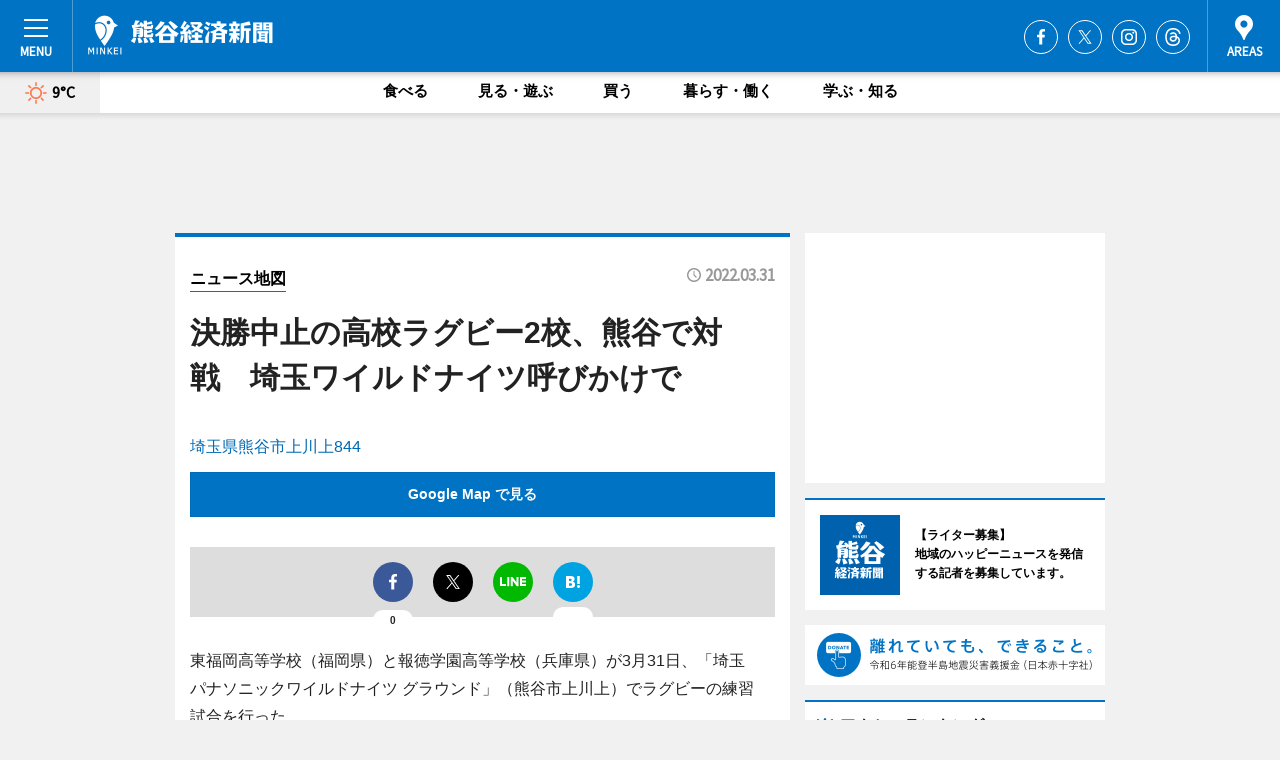

--- FILE ---
content_type: text/html; charset=utf-8
request_url: https://kumagaya.keizai.biz/mapnews/1046/
body_size: 72799
content:
<!DOCTYPE HTML>
<html>
<head>
<meta http-equiv="Content-Type" content="text/html; charset=utf-8">
<meta name="viewport" content="width=device-width,initial-scale=1,minimum-scale=1,maximum-scale=1,user-scalable=no">
<title>決勝中止の高校ラグビー2校、熊谷で対戦　埼玉ワイルドナイツ呼びかけで（ニュース地図） - 熊谷経済新聞</title>

<meta name="keywords" content="熊谷,経済,新聞,ニュース,カルチャー">
<meta name="description" content="熊谷経済新聞は、広域熊谷圏のビジネス＆カルチャーニュースをお届けするニュースサイトです。イベントや展覧会・ライブなどのカルチャー情報はもちろん、ニューオープンの店舗情報から地元企業やソーシャルビジネスの新しい取り組み、エリアの流行・トレンドまで、地元のまちを楽しむ「ハッピーニュース」をお届けしています。">
<meta property="fb:app_id" content="1897521187143121">
<meta property="fb:admins" content="100001334499453">
<meta property="og:site_name" content="熊谷経済新聞">
<meta property="og:locale" content="ja_JP">
<meta property="og:type" content="article">
<meta name="twitter:card" content="summary_large_image">
<meta name="twitter:site" content="@minkei">
<meta property="og:title" content="決勝中止の高校ラグビー2校、熊谷で対戦　埼玉ワイルドナイツ呼びかけで（ニュース地図）">
<meta name="twitter:title" content="決勝中止の高校ラグビー2校、熊谷で対戦　埼玉ワイルドナイツ呼びかけで（ニュース地図）">
<link rel="canonical" href="https://kumagaya.keizai.biz/mapnews/1046/">
<meta property="og:url" content="https://kumagaya.keizai.biz/mapnews/1046/">
<meta name="twitter:url" content="https://kumagaya.keizai.biz/mapnews/1046/">
<meta property="og:description" content="広域熊谷圏のビジネス＆カルチャーニュース">
<meta name="twitter:description" content="広域熊谷圏のビジネス＆カルチャーニュース">
<meta property="og:image" content="https://images.keizai.biz/kumagaya_keizai/headline/1648720853_photo.png">
<meta name="twitter:image" content="https://images.keizai.biz/kumagaya_keizai/headline/1648720853_photo.png">
<link href="https://images.keizai.biz/favicon.ico" rel="shortcut icon">
<link href="https://ex.keizai.biz/common.8.3.0/css.1.0.6/common.min.css?1769824927" rel="stylesheet" type="text/css">
<link href="https://ex.keizai.biz/common.8.3.0/css.1.0.6/single.min.css?1769824927" rel="stylesheet" type="text/css">
<link href="https://kumagaya.keizai.biz/css/style.css" rel="stylesheet" type="text/css">
<link href="https://ex.keizai.biz/common.8.3.0/css.1.0.6/all.min.css" rel="stylesheet" type="text/css">
<link href="https://fonts.googleapis.com/css?family=Source+Sans+Pro" rel="stylesheet">
<link href="https://cdn.jsdelivr.net/npm/yakuhanjp@3.0.0/dist/css/yakuhanjp.min.css" rel=”preload” as="stylesheet" type="text/css">
<link href="https://ex.keizai.biz/common.8.3.0/css.1.0.6/print.min.css" media="print" rel="stylesheet" type="text/css">
<script>
var microadCompass = microadCompass || {};
microadCompass.queue = microadCompass.queue || [];
</script>
<script charset="UTF-8" src="//j.microad.net/js/compass.js" onload="new microadCompass.AdInitializer().initialize();" async></script>
<script type="text/javascript">
var PWT={};
var pbjs = pbjs || {};
pbjs.que = pbjs.que || [];
var googletag = googletag || {};
googletag.cmd = googletag.cmd || [];
var gptRan = false;
PWT.jsLoaded = function(){
    if(!location.hostname.match(/proxypy.org|printwhatyoulike.com/)){
        loadGPT();
    }
};
var loadGPT = function(){
    if (!gptRan) {
        gptRan = true;
        var gads = document.createElement('script');
        var useSSL = 'https:' == document.location.protocol;
        gads.src = (useSSL ? 'https:' : 'http:') + '//securepubads.g.doubleclick.net/tag/js/gpt.js';
        gads.async = true;
        var node = document.getElementsByTagName('script')[0];
        node.parentNode.insertBefore(gads, node);
        var pbjsEl = document.createElement("script");
        pbjsEl.type = "text/javascript";
        pbjsEl.src = "https://anymind360.com/js/2131/ats.js";
        var pbjsTargetEl = document.getElementsByTagName("head")[0];
        pbjsTargetEl.insertBefore(pbjsEl, pbjsTargetEl.firstChild);
    }
};
setTimeout(loadGPT, 500);
</script>
<script type="text/javascript">
(function() {
var purl = window.location.href;
var url = '//ads.pubmatic.com/AdServer/js/pwt/157255/3019';
var profileVersionId = '';
if(purl.indexOf('pwtv=')>0){
    var regexp = /pwtv=(.*?)(&|$)/g;
    var matches = regexp.exec(purl);
    if(matches.length >= 2 && matches[1].length > 0){
    profileVersionId = '/'+matches[1];
    }
}
var wtads = document.createElement('script');
wtads.async = true;
wtads.type = 'text/javascript';
wtads.src = url+profileVersionId+'/pwt.js';
var node = document.getElementsByTagName('script')[0];
node.parentNode.insertBefore(wtads, node);
})();
</script>
<script>
window.gamProcessed = false;
window.gamFailSafeTimeout = 5e3;
window.reqGam = function () {
    if (!window.gamProcessed) {
        window.gamProcessed = true;
        googletag.cmd.push(function () {
            googletag.pubads().refresh();
        });
    }
};
setTimeout(function () {
    window.reqGam();
}, window.gamFailSafeTimeout);
var googletag = googletag || {};
googletag.cmd = googletag.cmd || [];
googletag.cmd.push(function(){
let issp = false;
let hbSlots = new Array();
let amznSlots = new Array();
const ua = window.navigator.userAgent.toLowerCase();
if (ua.indexOf('iphone') > 0 || ua.indexOf('ipod') > 0 || ua.indexOf('android') > 0 && ua.indexOf('mobile') > 0) {
    issp = true;
}
if (issp === true) {
    amznSlots.push(googletag.defineSlot('/159334285/sp_kumagaya_header_1st', [[320, 100], [320, 50]], 'div-gpt-ad-1576055139196-0').addService(googletag.pubads()));
    hbSlots.push(googletag.defineSlot('/159334285/sp_kumagaya_list_1st', [[336, 280], [300, 250], [320, 100], [320, 50], [200, 200], 'fluid'], 'div-gpt-ad-1580717788210-0').addService(googletag.pubads()));
    hbSlots.push(googletag.defineSlot('/159334285/sp_kumagaya_inarticle', ['fluid', [300, 250], [336, 280], [320, 180], [1, 1]], 'div-gpt-ad-1576055195029-0').addService(googletag.pubads()));
    hbSlots.push(googletag.defineSlot('/159334285/sp_kumagaya_footer_1st', ['fluid', [300, 250], [336, 280], [320, 100], [320, 50], [200, 200]], 'div-gpt-ad-1576055033248-0').addService(googletag.pubads()));
    hbSlots.push(googletag.defineSlot('/159334285/sp_kumagaya_footer_2nd', [[300, 250], 'fluid', [336, 280], [320, 180], [320, 100], [320, 50], [200, 200]], 'div-gpt-ad-1576037774006-0').addService(googletag.pubads()));
    hbSlots.push(googletag.defineSlot('/159334285/sp_kumagaya_footer_3rd', [[300, 250], [336, 280], [320, 100], [320, 50], [200, 200], 'fluid'], 'div-gpt-ad-1576055085577-0').addService(googletag.pubads()));
    hbSlots.push(googletag.defineSlot('/159334285/sp_kumagaya_overlay', [320, 50], 'div-gpt-ad-1584427815478-0').addService(googletag.pubads()));
    hbSlots.push(googletag.defineSlot('/159334285/sp_kumagaya_infeed_1st', ['fluid', [320, 100], [300, 100]], 'div-gpt-ad-1580370696425-0').addService(googletag.pubads()));
    hbSlots.push(googletag.defineSlot('/159334285/sp_kumagaya_infeed_2st', [[300, 100], 'fluid', [320, 100]], 'div-gpt-ad-1580370846543-0').addService(googletag.pubads()));
    hbSlots.push(googletag.defineSlot('/159334285/sp_kumagaya_infeed_3rd', [[300, 100], 'fluid', [320, 100]], 'div-gpt-ad-1580370937978-0').addService(googletag.pubads()));
} else {
    amznSlots.push(googletag.defineSlot('/159334285/pc_kumagaya_header_1st', [[728, 90], [750, 100], [970, 90]], 'div-gpt-ad-1576054393576-0').addService(googletag.pubads()));
    amznSlots.push(googletag.defineSlot('/159334285/pc_kumagaya_right_1st', ['fluid', [300, 250]], 'div-gpt-ad-1576054711791-0').addService(googletag.pubads()));
    hbSlots.push(googletag.defineSlot('/159334285/pc_kumagaya_right_2nd', ['fluid', [300, 250], [200, 200]], 'div-gpt-ad-1576054772252-0').addService(googletag.pubads()));
    hbSlots.push(googletag.defineSlot('/159334285/pc_kumagaya_inarticle', ['fluid', [300, 250], [336, 280]], 'div-gpt-ad-1576054895453-0').addService(googletag.pubads()));
    hbSlots.push(googletag.defineSlot('/159334285/pc_kumagaya_right_3rd', [[300, 250], 'fluid', [300, 600], [160, 600], [200, 200]], 'div-gpt-ad-1576054833870-0').addService(googletag.pubads()));
    amznSlots.push(googletag.defineSlot('/159334285/pc_kumagaya_left_1st', ['fluid', [300, 250]], 'div-gpt-ad-1576037145616-0'). addService(googletag.pubads()));
    hbSlots.push(googletag.defineSlot('/159334285/pc_kumagaya_infeed_1st', ['fluid'], 'div-gpt-ad-1580370696425-0').addService(googletag.pubads()));
    hbSlots.push(googletag.defineSlot('/159334285/pc_kumagaya_infeed_2st', ['fluid'], 'div-gpt-ad-1580370846543-0').addService(googletag.pubads()));
    hbSlots.push(googletag.defineSlot('/159334285/pc_kumagaya_infeed_3rd', ['fluid'], 'div-gpt-ad-1580370937978-0').addService(googletag.pubads()));
}

const interstitialSlot = googletag.defineOutOfPageSlot('/159334285/kumagaya_interstitial', googletag.enums.OutOfPageFormat.INTERSTITIAL);
if (interstitialSlot) amznSlots.push(interstitialSlot.addService(googletag.pubads()));
if (!googletag.pubads().isInitialLoadDisabled()) {
    googletag.pubads().disableInitialLoad();
}
googletag.pubads().enableSingleRequest();
googletag.pubads().collapseEmptyDivs();
googletag.enableServices();
googletag.pubads().refresh(amznSlots);
googletag.pubads().addEventListener('slotRequested', function(event) {
var elemId = event.slot.getSlotElementId();
for (var i = 0; i < hbSlots.length; i++) {
    if (hbSlots[i].getSlotElementId() == elemId) {
        window.gamProcessed = true;
    }
}
});
});
</script>
<script async src="//pagead2.googlesyndication.com/pagead/js/adsbygoogle.js"></script>
<script src="https://cdn.gmossp-sp.jp/ads/receiver.js"></script>
<script>(function(){/*

 Copyright The Closure Library Authors.
 SPDX-License-Identifier: Apache-2.0
*/
'use strict';var g=function(a){var b=0;return function(){return b<a.length?{done:!1,value:a[b++]}:{done:!0}}},l=this||self,m=/^[\w+/_-]+[=]{0,2}$/,p=null,q=function(){},r=function(a){var b=typeof a;if("object"==b)if(a){if(a instanceof Array)return"array";if(a instanceof Object)return b;var c=Object.prototype.toString.call(a);if("[object Window]"==c)return"object";if("[object Array]"==c||"number"==typeof a.length&&"undefined"!=typeof a.splice&&"undefined"!=typeof a.propertyIsEnumerable&&!a.propertyIsEnumerable("splice"))return"array";
if("[object Function]"==c||"undefined"!=typeof a.call&&"undefined"!=typeof a.propertyIsEnumerable&&!a.propertyIsEnumerable("call"))return"function"}else return"null";else if("function"==b&&"undefined"==typeof a.call)return"object";return b},u=function(a,b){function c(){}c.prototype=b.prototype;a.prototype=new c;a.prototype.constructor=a};var v=function(a,b){Object.defineProperty(l,a,{configurable:!1,get:function(){return b},set:q})};var y=function(a,b){this.b=a===w&&b||"";this.a=x},x={},w={};var aa=function(a,b){a.src=b instanceof y&&b.constructor===y&&b.a===x?b.b:"type_error:TrustedResourceUrl";if(null===p)b:{b=l.document;if((b=b.querySelector&&b.querySelector("script[nonce]"))&&(b=b.nonce||b.getAttribute("nonce"))&&m.test(b)){p=b;break b}p=""}b=p;b&&a.setAttribute("nonce",b)};var z=function(){return Math.floor(2147483648*Math.random()).toString(36)+Math.abs(Math.floor(2147483648*Math.random())^+new Date).toString(36)};var A=function(a,b){b=String(b);"application/xhtml+xml"===a.contentType&&(b=b.toLowerCase());return a.createElement(b)},B=function(a){this.a=a||l.document||document};B.prototype.appendChild=function(a,b){a.appendChild(b)};var C=function(a,b,c,d,e,f){try{var k=a.a,h=A(a.a,"SCRIPT");h.async=!0;aa(h,b);k.head.appendChild(h);h.addEventListener("load",function(){e();d&&k.head.removeChild(h)});h.addEventListener("error",function(){0<c?C(a,b,c-1,d,e,f):(d&&k.head.removeChild(h),f())})}catch(n){f()}};var ba=l.atob("aHR0cHM6Ly93d3cuZ3N0YXRpYy5jb20vaW1hZ2VzL2ljb25zL21hdGVyaWFsL3N5c3RlbS8xeC93YXJuaW5nX2FtYmVyXzI0ZHAucG5n"),ca=l.atob("WW91IGFyZSBzZWVpbmcgdGhpcyBtZXNzYWdlIGJlY2F1c2UgYWQgb3Igc2NyaXB0IGJsb2NraW5nIHNvZnR3YXJlIGlzIGludGVyZmVyaW5nIHdpdGggdGhpcyBwYWdlLg=="),da=l.atob("RGlzYWJsZSBhbnkgYWQgb3Igc2NyaXB0IGJsb2NraW5nIHNvZnR3YXJlLCB0aGVuIHJlbG9hZCB0aGlzIHBhZ2Uu"),ea=function(a,b,c){this.b=a;this.f=new B(this.b);this.a=null;this.c=[];this.g=!1;this.i=b;this.h=c},F=function(a){if(a.b.body&&!a.g){var b=
function(){D(a);l.setTimeout(function(){return E(a,3)},50)};C(a.f,a.i,2,!0,function(){l[a.h]||b()},b);a.g=!0}},D=function(a){for(var b=G(1,5),c=0;c<b;c++){var d=H(a);a.b.body.appendChild(d);a.c.push(d)}b=H(a);b.style.bottom="0";b.style.left="0";b.style.position="fixed";b.style.width=G(100,110).toString()+"%";b.style.zIndex=G(2147483544,2147483644).toString();b.style["background-color"]=I(249,259,242,252,219,229);b.style["box-shadow"]="0 0 12px #888";b.style.color=I(0,10,0,10,0,10);b.style.display=
"flex";b.style["justify-content"]="center";b.style["font-family"]="Roboto, Arial";c=H(a);c.style.width=G(80,85).toString()+"%";c.style.maxWidth=G(750,775).toString()+"px";c.style.margin="24px";c.style.display="flex";c.style["align-items"]="flex-start";c.style["justify-content"]="center";d=A(a.f.a,"IMG");d.className=z();d.src=ba;d.style.height="24px";d.style.width="24px";d.style["padding-right"]="16px";var e=H(a),f=H(a);f.style["font-weight"]="bold";f.textContent=ca;var k=H(a);k.textContent=da;J(a,
e,f);J(a,e,k);J(a,c,d);J(a,c,e);J(a,b,c);a.a=b;a.b.body.appendChild(a.a);b=G(1,5);for(c=0;c<b;c++)d=H(a),a.b.body.appendChild(d),a.c.push(d)},J=function(a,b,c){for(var d=G(1,5),e=0;e<d;e++){var f=H(a);b.appendChild(f)}b.appendChild(c);c=G(1,5);for(d=0;d<c;d++)e=H(a),b.appendChild(e)},G=function(a,b){return Math.floor(a+Math.random()*(b-a))},I=function(a,b,c,d,e,f){return"rgb("+G(Math.max(a,0),Math.min(b,255)).toString()+","+G(Math.max(c,0),Math.min(d,255)).toString()+","+G(Math.max(e,0),Math.min(f,
255)).toString()+")"},H=function(a){a=A(a.f.a,"DIV");a.className=z();return a},E=function(a,b){0>=b||null!=a.a&&0!=a.a.offsetHeight&&0!=a.a.offsetWidth||(fa(a),D(a),l.setTimeout(function(){return E(a,b-1)},50))},fa=function(a){var b=a.c;var c="undefined"!=typeof Symbol&&Symbol.iterator&&b[Symbol.iterator];b=c?c.call(b):{next:g(b)};for(c=b.next();!c.done;c=b.next())(c=c.value)&&c.parentNode&&c.parentNode.removeChild(c);a.c=[];(b=a.a)&&b.parentNode&&b.parentNode.removeChild(b);a.a=null};var ia=function(a,b,c,d,e){var f=ha(c),k=function(n){n.appendChild(f);l.setTimeout(function(){f?(0!==f.offsetHeight&&0!==f.offsetWidth?b():a(),f.parentNode&&f.parentNode.removeChild(f)):a()},d)},h=function(n){document.body?k(document.body):0<n?l.setTimeout(function(){h(n-1)},e):b()};h(3)},ha=function(a){var b=document.createElement("div");b.className=a;b.style.width="1px";b.style.height="1px";b.style.position="absolute";b.style.left="-10000px";b.style.top="-10000px";b.style.zIndex="-10000";return b};var K={},L=null;var M=function(){},N="function"==typeof Uint8Array,O=function(a,b){a.b=null;b||(b=[]);a.j=void 0;a.f=-1;a.a=b;a:{if(b=a.a.length){--b;var c=a.a[b];if(!(null===c||"object"!=typeof c||Array.isArray(c)||N&&c instanceof Uint8Array)){a.g=b-a.f;a.c=c;break a}}a.g=Number.MAX_VALUE}a.i={}},P=[],Q=function(a,b){if(b<a.g){b+=a.f;var c=a.a[b];return c===P?a.a[b]=[]:c}if(a.c)return c=a.c[b],c===P?a.c[b]=[]:c},R=function(a,b,c){a.b||(a.b={});if(!a.b[c]){var d=Q(a,c);d&&(a.b[c]=new b(d))}return a.b[c]};
M.prototype.h=N?function(){var a=Uint8Array.prototype.toJSON;Uint8Array.prototype.toJSON=function(){var b;void 0===b&&(b=0);if(!L){L={};for(var c="ABCDEFGHIJKLMNOPQRSTUVWXYZabcdefghijklmnopqrstuvwxyz0123456789".split(""),d=["+/=","+/","-_=","-_.","-_"],e=0;5>e;e++){var f=c.concat(d[e].split(""));K[e]=f;for(var k=0;k<f.length;k++){var h=f[k];void 0===L[h]&&(L[h]=k)}}}b=K[b];c=[];for(d=0;d<this.length;d+=3){var n=this[d],t=(e=d+1<this.length)?this[d+1]:0;h=(f=d+2<this.length)?this[d+2]:0;k=n>>2;n=(n&
3)<<4|t>>4;t=(t&15)<<2|h>>6;h&=63;f||(h=64,e||(t=64));c.push(b[k],b[n],b[t]||"",b[h]||"")}return c.join("")};try{return JSON.stringify(this.a&&this.a,S)}finally{Uint8Array.prototype.toJSON=a}}:function(){return JSON.stringify(this.a&&this.a,S)};var S=function(a,b){return"number"!==typeof b||!isNaN(b)&&Infinity!==b&&-Infinity!==b?b:String(b)};M.prototype.toString=function(){return this.a.toString()};var T=function(a){O(this,a)};u(T,M);var U=function(a){O(this,a)};u(U,M);var ja=function(a,b){this.c=new B(a);var c=R(b,T,5);c=new y(w,Q(c,4)||"");this.b=new ea(a,c,Q(b,4));this.a=b},ka=function(a,b,c,d){b=new T(b?JSON.parse(b):null);b=new y(w,Q(b,4)||"");C(a.c,b,3,!1,c,function(){ia(function(){F(a.b);d(!1)},function(){d(!0)},Q(a.a,2),Q(a.a,3),Q(a.a,1))})};var la=function(a,b){V(a,"internal_api_load_with_sb",function(c,d,e){ka(b,c,d,e)});V(a,"internal_api_sb",function(){F(b.b)})},V=function(a,b,c){a=l.btoa(a+b);v(a,c)},W=function(a,b,c){for(var d=[],e=2;e<arguments.length;++e)d[e-2]=arguments[e];e=l.btoa(a+b);e=l[e];if("function"==r(e))e.apply(null,d);else throw Error("API not exported.");};var X=function(a){O(this,a)};u(X,M);var Y=function(a){this.h=window;this.a=a;this.b=Q(this.a,1);this.f=R(this.a,T,2);this.g=R(this.a,U,3);this.c=!1};Y.prototype.start=function(){ma();var a=new ja(this.h.document,this.g);la(this.b,a);na(this)};
var ma=function(){var a=function(){if(!l.frames.googlefcPresent)if(document.body){var b=document.createElement("iframe");b.style.display="none";b.style.width="0px";b.style.height="0px";b.style.border="none";b.style.zIndex="-1000";b.style.left="-1000px";b.style.top="-1000px";b.name="googlefcPresent";document.body.appendChild(b)}else l.setTimeout(a,5)};a()},na=function(a){var b=Date.now();W(a.b,"internal_api_load_with_sb",a.f.h(),function(){var c;var d=a.b,e=l[l.btoa(d+"loader_js")];if(e){e=l.atob(e);
e=parseInt(e,10);d=l.btoa(d+"loader_js").split(".");var f=l;d[0]in f||"undefined"==typeof f.execScript||f.execScript("var "+d[0]);for(;d.length&&(c=d.shift());)d.length?f[c]&&f[c]!==Object.prototype[c]?f=f[c]:f=f[c]={}:f[c]=null;c=Math.abs(b-e);c=1728E5>c?0:c}else c=-1;0!=c&&(W(a.b,"internal_api_sb"),Z(a,Q(a.a,6)))},function(c){Z(a,c?Q(a.a,4):Q(a.a,5))})},Z=function(a,b){a.c||(a.c=!0,a=new l.XMLHttpRequest,a.open("GET",b,!0),a.send())};(function(a,b){l[a]=function(c){for(var d=[],e=0;e<arguments.length;++e)d[e-0]=arguments[e];l[a]=q;b.apply(null,d)}})("__d3lUW8vwsKlB__",function(a){"function"==typeof window.atob&&(a=window.atob(a),a=new X(a?JSON.parse(a):null),(new Y(a)).start())});}).call(this);

window.__d3lUW8vwsKlB__("[base64]");</script><script type="text/javascript">
window._taboola = window._taboola || [];
_taboola.push({article:'auto'});
! function(e, f, u, i) {
if (!document.getElementById(i)) {
e.async = 1;
e.src = u;
e.id = i;
f.parentNode.insertBefore(e, f);
}
}(document.createElement('script'),
document.getElementsByTagName('script')[0],
'//cdn.taboola.com/libtrc/minkeijapan-network/loader.js',
'tb_loader_script');
if (window.performance && typeof window.performance.mark == 'function')
{window.performance.mark('tbl_ic');}
</script>
</head>
<body>

<div id="wrap">
<div id="header">
<div class="inner">
<div id="menuBtn"><span></span></div>
<h1 class="logo"><a href="https://kumagaya.keizai.biz/">熊谷経済新聞</a></h1>
<div id="areasBtn"><span></span></div>
<ul class="sns">
<li class="fb"><a href="https://www.facebook.com/kumagayakeizai" target="_blank">Facebook</a></li><li class="tw"><a href="https://twitter.com/kumagayakeizai" target="_blank">Twitter</a></li><li class="itg"><a href="https://www.instagram.com/kumagayakeizai" target="_blank">Instagram</a></li><li class="thr"><a href="https://www.threads.net/@kumagayakeizai" target="_blank">Threads</a></li></ul>
</div>
</div>
<div id="gNavi">
<div id="weather"><a href="https://kumagaya.keizai.biz/weather/"><img src="https://images.keizai.biz/img/weather/100.svg" alt=""><span>9°C</span></a></div>
<div class="link">
<ul>
<li><a href="https://kumagaya.keizai.biz/gourmet/archives/1/">食べる</a></li>
<li><a href="https://kumagaya.keizai.biz/play/archives/1/">見る・遊ぶ</a></li>
<li><a href="https://kumagaya.keizai.biz/shopping/archives/1/">買う</a></li>
<li><a href="https://kumagaya.keizai.biz/life/archives/1/">暮らす・働く</a></li>
<li><a href="https://kumagaya.keizai.biz/study/archives/1/">学ぶ・知る</a></li>
</ul>
</div>
</div>
<div id="topBnr">
<script>
const spw = 430;
const hbnr = document.createElement('div');
const cbnr = document.createElement('div');
if (screen.width <= spw) {
    hbnr.classList.add("bnrW320");
    cbnr.setAttribute('id', 'div-gpt-ad-1576055139196-0');
} else {
    hbnr.classList.add("bnrWPC");
    cbnr.setAttribute('id', 'div-gpt-ad-1576054393576-0');
}
hbnr.appendChild(cbnr);
document.currentScript.parentNode.appendChild(hbnr);
if (screen.width <= spw) {
    googletag.cmd.push(function() { googletag.display('div-gpt-ad-1576055139196-0'); });
} else {
    googletag.cmd.push(function() { googletag.display('div-gpt-ad-1576054393576-0'); });
}
</script>
</div>

<div id="container">
<div class="contents" id="topBox">
<div class="box">
<div class="ttl">
<span><a href="https://kumagaya.keizai.biz/mapnews/archives/">ニュース地図</a></span>
<time>2022.03.31</time>
<h1>決勝中止の高校ラグビー2校、熊谷で対戦　埼玉ワイルドナイツ呼びかけで</h1>
</div>
<div class="main">
<a href="https://kumagaya.keizai.biz/headline/1046/"><img src="https://maps.googleapis.com/maps/api/staticmap?size=744x419&scale=2&markers=anchor:bottomcenter|icon:https://images.keizai.biz/img/extras/mapicon2025v5.png|36.1648008,139.4046734&key=AIzaSyD0DtMNMZkjIppPjie4E9P8hi1k2oCr1DA" width="744" height="419" alt=""></a>
<p id="mapAddress" style="font-size: 16px; color: #006bb6; text-align: left; margin-bottom: 0.8em;">埼玉県熊谷市上川上844</p><p id="mapLink" style="background: #0073C4;"><a href="https://maps.google.com/maps?q=36.1648008,139.4046734" target="_blank"><span style="color: #fff; font-weight: bold; background: none;">Google Map で見る</a>
</p>
</div>
<script>var _puri = "https://kumagaya.keizai.biz/mapnews/1046/";</script>
<div class="snsArea">
<ul>
<li class="fb"><a href="https://www.facebook.com/share.php?u=https://kumagaya.keizai.biz/mapnews/1046/" class="popup" target="_blank"></a><span id="fb_count"><p id="fb_count_num">0</p></span></li>
<li class="tw"><a href="https://twitter.com/intent/tweet?url=https://kumagaya.keizai.biz/mapnews/1046/&text=決勝中止の高校ラグビー2校、熊谷で対戦　埼玉ワイルドナイツ呼びかけで（ニュース地図）" class="popup" target="_blank"></a></li>
<li class="line"><a href="https://line.me/R/msg/text/?%E6%B1%BA%E5%8B%9D%E4%B8%AD%E6%AD%A2%E3%81%AE%E9%AB%98%E6%A0%A1%E3%83%A9%E3%82%B0%E3%83%93%E3%83%BC2%E6%A0%A1%E3%80%81%E7%86%8A%E8%B0%B7%E3%81%A7%E5%AF%BE%E6%88%A6%E3%80%80%E5%9F%BC%E7%8E%89%E3%83%AF%E3%82%A4%E3%83%AB%E3%83%89%E3%83%8A%E3%82%A4%E3%83%84%E5%91%BC%E3%81%B3%E3%81%8B%E3%81%91%E3%81%A7%EF%BC%88%E3%83%8B%E3%83%A5%E3%83%BC%E3%82%B9%E5%9C%B0%E5%9B%B3%EF%BC%89%0d%0ahttps%3A%2F%2Fkumagaya.keizai.biz%2Fmapnews%2F1046%2F" class="popup" target="_blank"></a></li>
<li class="htn"><a href="http://b.hatena.ne.jp/entry/https://kumagaya.keizai.biz/mapnews/1046/" target="_blank"></a><span id="htn_count">&nbsp;</span></li>
</ul>
</div>
<div class="txt bnr2_txt">
<p>東福岡高等学校（福岡県）と報徳学園高等学校（兵庫県）が3月31日、「埼玉パナソニックワイルドナイツ グラウンド」（熊谷市上川上）でラグビーの練習試合を行った。</p>
<script>
const _bnr = document.createElement('div');
const _cbnr = document.createElement('div');
_bnr.classList.add("bnr2");
if (screen.width <= spw) {
    _cbnr.setAttribute('id', 'div-gpt-ad-1576055195029-0');
} else {
    _cbnr.setAttribute('id', 'div-gpt-ad-1576054895453-0');
}
_bnr.appendChild(_cbnr);
document.currentScript.parentNode.appendChild(_bnr);
if (screen.width <= spw) {
    googletag.cmd.push(function(){
        googletag.display('div-gpt-ad-1576055195029-0');
    });
} else {
    googletag.cmd.push(function(){
        googletag.display('div-gpt-ad-1576054895453-0');
    });
}
</script>
</div>
<ul class="btnList article">
<li class="send"><a href="https://kumagaya.keizai.biz/headline/1046/">記事を読む</a></li>
</ul>
<ul class="snsList">
<li>
<a href="https://twitter.com/share" class="twitter-share-button popup" data-url="https://kumagaya.keizai.biz/mapnews/1046/" data-text="決勝中止の高校ラグビー2校、熊谷で対戦　埼玉ワイルドナイツ呼びかけで（ニュース地図）" data-lang="ja"></a><script>!function(d,s,id){var js,fjs=d.getElementsByTagName(s)[0],p='https';if(!d.getElementById(id)){js=d.createElement(s);js.id=id;js.src=p+'://platform.twitter.com/widgets.js';fjs.parentNode.insertBefore(js,fjs);}}(document, 'script', 'twitter-wjs');</script>
</li>
<li>
<div id="fb-root"></div>
<script async defer crossorigin="anonymous" src="https://connect.facebook.net/ja_JP/sdk.js#xfbml=1&version=v9.0&appId=1897521187143121&autoLogAppEvents=1" nonce="mlP5kZZA"></script>
<div class="fb-share-button" data-href="https://kumagaya.keizai.biz/mapnews/1046/" data-layout="button_count" data-size="small"><a target="_blank" href="https://www.facebook.com/sharer/sharer.php?u=https%3A%2F%2Fkumagaya.keizai.biz%2Fmapnews%2F1046%2F&amp;src=sdkpreparse" class="fb-xfbml-parse-ignore">シェア</a></div>
</li>
<li>
<div class="line-it-button" data-lang="ja" data-type="share-a" data-url="https://kumagaya.keizai.biz/mapnews/1046/" style="display: none;"></div>
<script src="https://d.line-scdn.net/r/web/social-plugin/js/thirdparty/loader.min.js" async="async" defer="defer"></script>
</li>
<li>
<a href="http://b.hatena.ne.jp/entry/" class="hatena-bookmark-button" data-hatena-bookmark-layout="basic-label-counter" data-hatena-bookmark-lang="ja" data-hatena-bookmark-height="20" title="はてなブックマークに追加"><img src="https://b.st-hatena.com/images/entry-button/button-only@2x.png" alt="はてなブックマークに追加" width="20" height="20" style="border: none;" /></a><script type="text/javascript" src="https://b.st-hatena.com/js/bookmark_button.js" charset="utf-8" async="async"></script>
</li>
</ul>
</div>
<div class="box">
<div class="pager">
<ul>
<li class="prev"><a href="https://kumagaya.keizai.biz/mapnews/1045/"><span>前の地図</span></a></li><li class="next"><a href="https://kumagaya.keizai.biz/mapnews/1047/"><span>次の地図</span></a></li></ul>
</div>
</div>
</div>
<div class="box" style="text-align: center;">
<div id="middleBnr" class="box bnr">
<script>
if (screen.width <= spw) {
    const _cMiddleBnr = document.createElement('div');
    _cMiddleBnr.setAttribute('id', 'div-gpt-ad-1580717788210-0');
    document.currentScript.parentNode.appendChild(_cMiddleBnr);
    googletag.cmd.push(function() { googletag.display('div-gpt-ad-1580717788210-0'); });
}
</script>

</div>
</div>
<div id="info">
<div id="category">

<div class="box latestnews">
<div class="ttl"><h2>最新ニュース</h2></div>
<div class="thumbA">
<a href="https://kumagaya.keizai.biz/headline/1765/">
<div class="img">
<img src="https://images.keizai.biz/kumagaya_keizai/headline/1769480264_photo.jpg" alt="">
</div>
<span>見る・遊ぶ</span>
<h3>埼玉パナソニックワイルドナイツ開幕6連勝　リーグ首位に</h3>
<p>ジャパンラグビー・リーグワン ディビジョン1第6節が1月24日、熊谷ラグビー場（熊谷市上川上）で行われ、埼玉パナソニックワイルドナイツが東京サントリーサンゴリアスに31－30で勝利し開幕6連勝を飾った。</p>
</a>
</div>
<ul class="thumbC">
<li>
<a href="https://kumagaya.keizai.biz/headline/1764/">
<div class="img">
<img src="https://images.keizai.biz/kumagaya_keizai/thumbnail/1768397801_mini.jpg" alt="">
</div>
<div class="block">
<span>見る・遊ぶ</span><h3>熊谷で「健康に動ける身体づくりセミナー」　運動始める「はじめの一歩」に</h3>
</div>
</a>
</li>
<li>
<a href="https://kumagaya.keizai.biz/headline/1763/">
<div class="img">
<img src="https://images.keizai.biz/kumagaya_keizai/thumbnail/1768294780_mini.jpg" alt="">
</div>
<div class="block">
<span>見る・遊ぶ</span><h3>埼玉パナソニックワイルドナイツが開幕4連勝　逆転勝ちで</h3>
</div>
</a>
</li>
<li>
<a href="https://kumagaya.keizai.biz/headline/1762/">
<div class="img">
<img src="https://images.keizai.biz/kumagaya_keizai/thumbnail/1768225870_mini.jpg" alt="">
</div>
<div class="block">
<span>見る・遊ぶ</span><h3>熊谷で戦場カメラマン・久保田弘信さん写真教室　「何を伝えたいか」を実践で</h3>
</div>
</a>
</li>
<li>
<a href="https://kumagaya.keizai.biz/headline/1761/">
<div class="img">
<img src="https://images.keizai.biz/kumagaya_keizai/thumbnail/1768013343_mini.jpg" alt="">
</div>
<div class="block">
<span>買う</span><h3>熊谷に着物・洋服のリメーク店「SAKURA工房」　技術を地域に役立てたい</h3>
</div>
</a>
</li>
<li>
<a href="https://kumagaya.keizai.biz/headline/1760/">
<div class="img">
<img src="https://images.keizai.biz/kumagaya_keizai/thumbnail/1767870433_mini.jpg" alt="">
</div>
<div class="block">
<span>食べる</span><h3>深谷の精肉店に冷凍肉自販機　「肉ガチャ」でワクワク要素も</h3>
</div>
</a>
</li>
<li id="_ads">
<div id='div-gpt-ad-1580370696425-0'>
<script>
googletag.cmd.push(function() { googletag.display('div-gpt-ad-1580370696425-0'); });
</script>
</div>
</li>

</ul>
<div class="more"><a href="https://kumagaya.keizai.biz/headline/archives/1/"><span>もっと見る</span></a></div>
</div>
<div class="box">
<div id="taboola-below-article-thumbnails"></div>
<script type="text/javascript">
window._taboola = window._taboola || [];
_taboola.push({
mode: 'thumbnails-a',
container: 'taboola-below-article-thumbnails',
placement: 'Below Article Thumbnails',
target_type: 'mix'
});
</script>
</div>
<div class="box play">
<div class="ttl"><h2>見る・遊ぶ</h2></div>
<div class="thumbA">
<a href="https://kumagaya.keizai.biz/headline/1765/">
<div class="img"><img class="lazy" src="https://images.keizai.biz/img/extras/noimage.png" data-src="https://images.keizai.biz/kumagaya_keizai/headline/1769480264_photo.jpg" alt=""></div>
<span>見る・遊ぶ</span>
<h3>埼玉パナソニックワイルドナイツ開幕6連勝　リーグ首位に</h3>
<p>ジャパンラグビー・リーグワン ディビジョン1第6節が1月24日、熊谷ラグビー場（熊谷市上川上）で行われ、埼玉パナソニックワイルドナイツが東京サントリーサンゴリアスに31－30で勝利し開幕6連勝を飾った。</p>
</a>
</div>
<ul class="thumbC">
<li>
<a href="https://kumagaya.keizai.biz/headline/1764/">
<div class="img"><img class="lazy" src="https://images.keizai.biz/img/extras/noimage.png" data-src="https://images.keizai.biz/kumagaya_keizai/headline/1768397801.jpg" alt=""></div>
<div class="block">
<span>見る・遊ぶ</span>
<h3>熊谷で「健康に動ける身体づくりセミナー」　運動始める「はじめの一歩」に</h3>
</div>
</a>
</li>
<li>
<a href="https://kumagaya.keizai.biz/headline/1763/">
<div class="img"><img class="lazy" src="https://images.keizai.biz/img/extras/noimage.png" data-src="https://images.keizai.biz/kumagaya_keizai/headline/1768294780.jpg" alt=""></div>
<div class="block">
<span>見る・遊ぶ</span>
<h3>埼玉パナソニックワイルドナイツが開幕4連勝　逆転勝ちで</h3>
</div>
</a>
</li>
<li>
<a href="https://kumagaya.keizai.biz/headline/1762/">
<div class="img"><img class="lazy" src="https://images.keizai.biz/img/extras/noimage.png" data-src="https://images.keizai.biz/kumagaya_keizai/headline/1768225870.jpg" alt=""></div>
<div class="block">
<span>見る・遊ぶ</span>
<h3>熊谷で戦場カメラマン・久保田弘信さん写真教室　「何を伝えたいか」を実践で</h3>
</div>
</a>
</li>
<li id="_ads15">
<div id='div-gpt-ad-1580370846543-0'>
<script>
googletag.cmd.push(function() { googletag.display('div-gpt-ad-1580370846543-0'); });
</script>
</div>
</li>

</ul>
<div class="more"><a href="https://kumagaya.keizai.biz/play/archives/1/"><span>もっと見る</span></a></div>
</div>
<script>
if (screen.width <= spw) {
    const _bnr = document.createElement('div');
    const _cbnr = document.createElement('div');
    _bnr.classList.add('box', 'oauth', 'sp');
    _cbnr.setAttribute('id', 'div-gpt-ad-1580370696425-0');
    _bnr.appendChild(_cbnr);
    document.currentScript.parentNode.appendChild(_bnr);
    googletag.cmd.push(function() { googletag.display('div-gpt-ad-1580370696425-0'); });
}
</script>
<div class="box study">
<div class="ttl"><h2>学ぶ・知る</h2></div>
<div class="thumbA">
<a href="https://kumagaya.keizai.biz/headline/1764/">
<div class="img"><img class="lazy" src="https://images.keizai.biz/img/extras/noimage.png" data-src="https://images.keizai.biz/kumagaya_keizai/headline/1768397801_photo.jpg" alt=""></div>
<span>学ぶ・知る</span>
<h3>熊谷で「健康に動ける身体づくりセミナー」　運動始める「はじめの一歩」に</h3>
<p>「健康に動ける身体づくりセミナー」が1月22日、埼玉縣信用金庫本店営業部さいしんホール3階会議室で開催される。</p>
</a>
</div>
<ul class="thumbC">
<li>
<a href="https://kumagaya.keizai.biz/headline/1763/">
<div class="img"><img class="lazy" src="https://images.keizai.biz/img/extras/noimage.png" data-src="https://images.keizai.biz/kumagaya_keizai/headline/1768294780.jpg" alt=""></div>
<div class="block">
<span>学ぶ・知る</span>
<h3>埼玉パナソニックワイルドナイツが開幕4連勝　逆転勝ちで</h3>
</div>
</a>
</li>
<li>
<a href="https://kumagaya.keizai.biz/headline/1762/">
<div class="img"><img class="lazy" src="https://images.keizai.biz/img/extras/noimage.png" data-src="https://images.keizai.biz/kumagaya_keizai/headline/1768225870.jpg" alt=""></div>
<div class="block">
<span>学ぶ・知る</span>
<h3>熊谷で戦場カメラマン・久保田弘信さん写真教室　「何を伝えたいか」を実践で</h3>
</div>
</a>
</li>
<li>
<a href="https://kumagaya.keizai.biz/headline/1761/">
<div class="img"><img class="lazy" src="https://images.keizai.biz/img/extras/noimage.png" data-src="https://images.keizai.biz/kumagaya_keizai/headline/1768013343.jpg" alt=""></div>
<div class="block">
<span>学ぶ・知る</span>
<h3>熊谷に着物・洋服のリメーク店「SAKURA工房」　技術を地域に役立てたい</h3>
</div>
</a>
</li>
<li id="_ads25">
<div id='div-gpt-ad-1580370937978-0'>
<script>
googletag.cmd.push(function() { googletag.display('div-gpt-ad-1580370937978-0'); });
</script>
</div>
</li>

</ul>
<div class="more"><a href="https://kumagaya.keizai.biz/study/archives/1/"><span>もっと見る</span></a></div>
</div>
<script>
if (screen.width <= spw) {
    const _bnr = document.createElement('div');
    const _cbnr = document.createElement('div');
    _bnr.classList.add('rb', 'sp');
    _cbnr.setAttribute('id', 'div-gpt-ad-1576037774006-0');
    _bnr.appendChild(_cbnr);
    document.currentScript.parentNode.appendChild(_bnr);
    googletag.cmd.push(function() { googletag.display('div-gpt-ad-1576037774006-0'); });
}
</script>
<div class="box life">
<div class="ttl"><h2>暮らす・働く</h2></div>
<div class="thumbA">
<a href="https://kumagaya.keizai.biz/headline/1764/">
<div class="img"><img class="lazy" src="https://images.keizai.biz/img/extras/noimage.png" data-src="https://images.keizai.biz/kumagaya_keizai/headline/1768397801_photo.jpg" alt=""></div>
<span>暮らす・働く</span>
<h3>熊谷で「健康に動ける身体づくりセミナー」　運動始める「はじめの一歩」に</h3>
<p>「健康に動ける身体づくりセミナー」が1月22日、埼玉縣信用金庫本店営業部さいしんホール3階会議室で開催される。</p>
</a>
</div>
<ul class="thumbC">
<li>
<a href="https://kumagaya.keizai.biz/headline/1763/">
<div class="img"><img class="lazy" src="https://images.keizai.biz/img/extras/noimage.png" data-src="https://images.keizai.biz/kumagaya_keizai/headline/1768294780.jpg" alt=""></div>
<div class="block">
<span>暮らす・働く</span>
<h3>埼玉パナソニックワイルドナイツが開幕4連勝　逆転勝ちで</h3>
</div>
</a>
</li>
<li>
<a href="https://kumagaya.keizai.biz/headline/1761/">
<div class="img"><img class="lazy" src="https://images.keizai.biz/img/extras/noimage.png" data-src="https://images.keizai.biz/kumagaya_keizai/headline/1768013343.jpg" alt=""></div>
<div class="block">
<span>暮らす・働く</span>
<h3>熊谷に着物・洋服のリメーク店「SAKURA工房」　技術を地域に役立てたい</h3>
</div>
</a>
</li>
<li>
<a href="https://kumagaya.keizai.biz/headline/1758/">
<div class="img"><img class="lazy" src="https://images.keizai.biz/img/extras/noimage.png" data-src="https://images.keizai.biz/kumagaya_keizai/headline/1767188660.jpg" alt=""></div>
<div class="block">
<span>暮らす・働く</span>
<h3>熊谷・権田酒造がアニメ「野原ひろし」とコラボ酒　金のひろしと銀のひろし</h3>
</div>
</a>
</li>
<li>
<a href="https://kumagaya.keizai.biz/headline/1755/">
<div class="img"><img class="lazy" src="https://images.keizai.biz/img/extras/noimage.png" data-src="https://images.keizai.biz/kumagaya_keizai/headline/1766223792.jpg" alt=""></div>
<div class="block">
<span>暮らす・働く</span>
<h3>熊谷・上之雷電神社に新設「境内図」　印刷会社とデザイン会社が共同で奉納</h3>
</div>
</a>
</li>

</ul>
<div class="more"><a href="https://kumagaya.keizai.biz/life/archives/1/"><span>もっと見る</span></a></div>
</div>
<script>
if (screen.width <= spw) {
    const _bnr = document.createElement('div');
    const _cbnr = document.createElement('div');
    _bnr.classList.add('rb', 'sp', 'thd');
    _cbnr.setAttribute('id', 'div-gpt-ad-1576055085577-0');
    _bnr.appendChild(_cbnr);
    document.currentScript.parentNode.appendChild(_bnr);
    googletag.cmd.push(function() { googletag.display('div-gpt-ad-1576055085577-0'); });
}
</script>
<div class="box shopping hdSP">
<div class="ttl"><h2>買う</h2></div>
<div class="thumbA">
<a href="https://kumagaya.keizai.biz/headline/1761/">
<div class="img"><img class="lazy" src="https://images.keizai.biz/img/extras/noimage.png" data-src="https://images.keizai.biz/kumagaya_keizai/headline/1768013343_photo.jpg" alt=""></div>
<span>買う</span>
<h3>熊谷に着物・洋服のリメーク店「SAKURA工房」　技術を地域に役立てたい</h3>
<p>着物や洋服のリメークを手がける「SAKURA工房」（熊谷市桜町2、TEL 048-526-9212）が熊谷地方気象台近くの住宅街にオープンして、1月10日で2カ月を迎える。</p>
</a>
</div>
<ul class="thumbC">
<li>
<a href="https://kumagaya.keizai.biz/headline/1760/">
<div class="img"><img class="lazy" src="https://images.keizai.biz/img/extras/noimage.png" data-src="https://images.keizai.biz/kumagaya_keizai/headline/1767870433.jpg" alt=""></div>
<div class="block">
<span>買う</span>
<h3>深谷の精肉店に冷凍肉自販機　「肉ガチャ」でワクワク要素も</h3>
</div>
</a>
</li>
<li>
<a href="https://kumagaya.keizai.biz/headline/1759/">
<div class="img"><img class="lazy" src="https://images.keizai.biz/img/extras/noimage.png" data-src="https://images.keizai.biz/kumagaya_keizai/headline/1767623800.jpg" alt=""></div>
<div class="block">
<span>買う</span>
<h3>熊谷・さいしん本店営業部で絵本原画展「かんぱいドリー」　凹凸も目の前で</h3>
</div>
</a>
</li>
<li>
<a href="https://kumagaya.keizai.biz/headline/1758/">
<div class="img"><img class="lazy" src="https://images.keizai.biz/img/extras/noimage.png" data-src="https://images.keizai.biz/kumagaya_keizai/headline/1767188660.jpg" alt=""></div>
<div class="block">
<span>買う</span>
<h3>熊谷・権田酒造がアニメ「野原ひろし」とコラボ酒　金のひろしと銀のひろし</h3>
</div>
</a>
</li>
<li>
<a href="https://kumagaya.keizai.biz/headline/1757/">
<div class="img"><img class="lazy" src="https://images.keizai.biz/img/extras/noimage.png" data-src="https://images.keizai.biz/kumagaya_keizai/headline/1767091762.jpg" alt=""></div>
<div class="block">
<span>買う</span>
<h3>やきとり風、辛みそだれの団子「東松山さんぽ」　市内6者協定事業で新開発</h3>
</div>
</a>
</li>

</ul>
<div class="more"><a href="https://kumagaya.keizai.biz/shopping/archives/1/"><span>もっと見る</span></a></div>
</div>
<div class="box gourmet hdSP">
<div class="ttl"><h2>食べる</h2></div>
<div class="thumbA">
<a href="https://kumagaya.keizai.biz/headline/1760/">
<div class="img"><img class="lazy" src="https://images.keizai.biz/img/extras/noimage.png" data-src="https://images.keizai.biz/kumagaya_keizai/headline/1767870433_photo.jpg" alt=""></div>
<span>食べる</span>
<h3>深谷の精肉店に冷凍肉自販機　「肉ガチャ」でワクワク要素も</h3>
<p>1921（大正10）年創業の老舗精肉店「信州屋」（埼玉県深谷市深谷町、TEL 048-571-0073）が1月6日、店舗横に冷凍肉の自動販売機を設置した。</p>
</a>
</div>
<ul class="thumbC">
<li>
<a href="https://kumagaya.keizai.biz/headline/1758/">
<div class="img"><img class="lazy" src="https://images.keizai.biz/img/extras/noimage.png" data-src="https://images.keizai.biz/kumagaya_keizai/headline/1767188660.jpg" alt=""></div>
<div class="block">
<span>食べる</span>
<h3>熊谷・権田酒造がアニメ「野原ひろし」とコラボ酒　金のひろしと銀のひろし</h3>
</div>
</a>
</li>
<li>
<a href="https://kumagaya.keizai.biz/headline/1757/">
<div class="img"><img class="lazy" src="https://images.keizai.biz/img/extras/noimage.png" data-src="https://images.keizai.biz/kumagaya_keizai/headline/1767091762.jpg" alt=""></div>
<div class="block">
<span>食べる</span>
<h3>やきとり風、辛みそだれの団子「東松山さんぽ」　市内6者協定事業で新開発</h3>
</div>
</a>
</li>
<li>
<a href="https://kumagaya.keizai.biz/headline/1752/">
<div class="img"><img class="lazy" src="https://images.keizai.biz/img/extras/noimage.png" data-src="https://images.keizai.biz/kumagaya_keizai/headline/1765610765.jpg" alt=""></div>
<div class="block">
<span>食べる</span>
<h3>熊谷駅にワイルドナイツ装飾　ラグビーリーグワン開幕、機運高める</h3>
</div>
</a>
</li>
<li>
<a href="https://kumagaya.keizai.biz/headline/1750/">
<div class="img"><img class="lazy" src="https://images.keizai.biz/img/extras/noimage.png" data-src="https://images.keizai.biz/kumagaya_keizai/headline/1765539719.jpg" alt=""></div>
<div class="block">
<span>食べる</span>
<h3>深谷グリーンパークで「深谷ねぎ」の体験イベント　染めて、収穫して、味わう</h3>
</div>
</a>
</li>
</ul>
<div class="more"><a href="https://kumagaya.keizai.biz/gourmet/archives/1/"><span>もっと見る</span></a></div>
</div>
</div>
<div id="sideCategory">
<div class="side">
<div class="box news">
<div class="ttl"><h3>みん経トピックス</h3></div>
<ul>
<li><a href="http://shonan.keizai.biz/headline/3422/"><h4>藤沢市民会館が休館前に「ありがとうフェス」　ゆかりのあるアーティスト出演</h4><small>湘南経済新聞</small></a></li>
<li><a href="http://shinbashi.keizai.biz/headline/2601/"><h4>虎ノ門「ロメスパバルボア」に期間限定「チキン南蛮風」メニュー</h4><small>新橋経済新聞</small></a></li>
<li><a href="http://shimoda.keizai.biz/headline/1004/"><h4>32年育てた「炎の花」が見頃　熱川バナナワニ園でカエンカズラ満開</h4><small>伊豆下田経済新聞</small></a></li>
<li><a href="http://semba.keizai.biz/headline/2528/"><h4>本町に中華料理店　料理は79種類用意、食べ放題やコースメニューそろえる</h4><small>船場経済新聞</small></a></li>
<li><a href="http://tachikawa.keizai.biz/headline/4147/"><h4>立川の錦第二公園「オニ公園」で節分イベント　「鬼すべり台」から菓子まきも</h4><small>立川経済新聞</small></a></li>
</ul>
</div>

<script>
if (screen.width > spw) {
    const _middleBnr = document.createElement('div');
    const _cMiddleBnr = document.createElement('div');
    _middleBnr.classList.add('box', 'rec');
    _cMiddleBnr.setAttribute('id', 'div-gpt-ad-1576037145616-0');
    _middleBnr.appendChild(_cMiddleBnr);
    document.currentScript.parentNode.appendChild(_middleBnr);
    googletag.cmd.push(function() { googletag.display('div-gpt-ad-1576037145616-0'); });
}
</script>
<script async src="https://yads.c.yimg.jp/js/yads-async.js"></script>
<div class="box yads">
<div id="yad"></div>
<script>
window.YJ_YADS = window.YJ_YADS || { tasks: [] };
if (screen.width <= 750) {
    _yads_ad_ds = '46046_265960';
} else {
    _yads_ad_ds = '12295_268899';
}
window.YJ_YADS.tasks.push({
    yads_ad_ds : _yads_ad_ds,
    yads_parent_element : 'yad'
});
</script>
</div>
</div>
</div>
</div>
<div id="side">
<div class="side top">

<script>
const _recBnr = document.createElement('div');
if (screen.width > spw) {
    const _recCbnr = document.createElement('div');
    _recBnr.setAttribute('id', 'recBanner');
    _recBnr.classList.add('box');
    _recBnr.style.marginTop = '0';
    _recBnr.style.height = '250px';
    _recCbnr.style.height = '250px';
    _recCbnr.setAttribute('id', 'div-gpt-ad-1576054711791-0');
    _recBnr.appendChild(_recCbnr);
    document.currentScript.parentNode.appendChild(_recBnr);
    googletag.cmd.push(function() { googletag.display('div-gpt-ad-1576054711791-0'); });
} else {
    _recBnr.style.marginTop = '-15px';
    document.currentScript.parentNode.appendChild(_recBnr);
}
</script>


<div class="box thumb company">
<ul>
<li>
<a href="https://www.webya.co.jp/recruit/index.html" target="_blank"><div class="img"><img src="https://kumagaya.keizai.biz/img/banners/1631769949.png" width="80" height="80" alt="">
</div>
<div class="sdbox">
<h4>【ライター募集】<br />
地域のハッピーニュースを発信する記者を募集しています。</h4>
</div>
</a>
</li>
</ul>
</div>



<div class="box partner">
<a href="https://www.jrc.or.jp/contribute/help/20240104/" target="_blank"><img src="https://images.keizai.biz/img/banners/2024_noto_banner.png" width="300" height="55" alt="離れていても、できること。">
</a>
</div>

<div class="box thumb rank">
<div class="ttl"><h3>アクセスランキング</h3></div>
<ul>
<li class="gourmet">
<a href="https://kumagaya.keizai.biz/headline/1637/">
<div class="img"><img src="https://images.keizai.biz/kumagaya_keizai/headline/1745474927.jpg" alt=""></div>
<div class="sdbox">
<h4>熊谷に田中農場が営む食堂　生卵入れ放題のラーメン、卵かけご飯も</h4>
</div>
</a>
</li>
<li class="play">
<a href="https://kumagaya.keizai.biz/headline/1765/">
<div class="img"><img src="https://images.keizai.biz/kumagaya_keizai/headline/1769480264.jpg" alt=""></div>
<div class="sdbox">
<h4>埼玉パナソニックワイルドナイツ開幕6連勝　リーグ首位に</h4>
</div>
</a>
</li>
<li class="gourmet">
<a href="https://kumagaya.keizai.biz/headline/1760/">
<div class="img"><img src="https://images.keizai.biz/kumagaya_keizai/headline/1767870433.jpg" alt=""></div>
<div class="sdbox">
<h4>深谷の精肉店に冷凍肉自販機　「肉ガチャ」でワクワク要素も</h4>
</div>
</a>
</li>
<li class="gourmet">
<a href="https://kumagaya.keizai.biz/headline/1512/">
<div class="img"><img src="https://images.keizai.biz/kumagaya_keizai/headline/1725086854.jpg" alt=""></div>
<div class="sdbox">
<h4>行田の「喫茶 音時計」が8年ぶりに営業再開　週2日限定で</h4>
</div>
</a>
</li>
<li class="play">
<a href="https://kumagaya.keizai.biz/headline/1764/">
<div class="img"><img src="https://images.keizai.biz/kumagaya_keizai/headline/1768397801.jpg" alt=""></div>
<div class="sdbox">
<h4>熊谷で「健康に動ける身体づくりセミナー」　運動始める「はじめの一歩」に</h4>
</div>
</a>
</li>
</ul>
<div class="more"><a href="https://kumagaya.keizai.biz/access/"><span>もっと見る</span></a></div>
</div>
<script>
if (screen.width <= spw) {
    const _bnr = document.createElement('div');
    const _cbnr = document.createElement('div');
    _bnr.classList.add('box', 'oauth', 'sp');
    _cbnr.setAttribute('id', 'div-gpt-ad-1576055033248-0');
    _bnr.appendChild(_cbnr);
    document.currentScript.parentNode.appendChild(_bnr);
    googletag.cmd.push(function() { googletag.display('div-gpt-ad-1576055033248-0'); });
}
</script>
<div class="box thumb photo">
<div class="ttl"><h3>フォトフラッシュ</h3></div>
<div class="thumbPhoto">
<a href="https://kumagaya.keizai.biz/photoflash/4395/">
<div class="img"><img src="https://images.keizai.biz/kumagaya_keizai/photonews/1769485596_b.jpg" alt=""></div>
<div class="txt"><p>第6節（交流戦）東京サントリーサンゴリアス戦</p></div>
</a>
</div>
<ul>
<li>
<a href="https://kumagaya.keizai.biz/photoflash/4394/">
<div class="img"><img src="https://images.keizai.biz/kumagaya_keizai/photonews/1769478618.jpg" alt=""></div>
<div class="sdbox">
<h4>前半4分、先制トライを決めた竹山選手</h4>
</div>
</a>
</li>
<li>
<a href="https://kumagaya.keizai.biz/photoflash/4393/">
<div class="img"><img src="https://images.keizai.biz/kumagaya_keizai/photonews/1769478553.jpg" alt=""></div>
<div class="sdbox">
<h4>ベン・ガンター選手。第6節（交流戦）東京サントリーサンゴリアス戦</h4>
</div>
</a>
</li>
<li>
<a href="https://kumagaya.keizai.biz/photoflash/4392/">
<div class="img"><img src="https://images.keizai.biz/kumagaya_keizai/photonews/1769478455.jpg" alt=""></div>
<div class="sdbox">
<h4>POM（プレーヤー・オブ・ザ・マッチ）に輝いたエセイ・ハアンガナ選手</h4>
</div>
</a>
</li>
<li>
<a href="https://kumagaya.keizai.biz/photoflash/4391/">
<div class="img"><img src="https://images.keizai.biz/kumagaya_keizai/photonews/1769478299.jpg" alt=""></div>
<div class="sdbox">
<h4>ダミアン・デアレンデ選手。第6節（交流戦）東京サントリーサンゴリアス戦</h4>
</div>
</a>
</li>
</ul>
<div class="more"><a href="https://kumagaya.keizai.biz/photoflash/archives/1/"><span>もっと見る</span></a></div>
</div>
<script>
if (screen.width > spw) {
    const _bnr = document.createElement('div');
    const _cbnr = document.createElement('div');
    _bnr.classList.add('box', 'oauth');
    _cbnr.setAttribute('id', 'div-gpt-ad-1576054772252-0');
    _bnr.appendChild(_cbnr);
    document.currentScript.parentNode.appendChild(_bnr);
    googletag.cmd.push(function() { googletag.display('div-gpt-ad-1576054772252-0'); });
}
</script>
<div class="box thumb world">
<div class="ttl"><h3>ワールドフォトニュース</h3></div>
<div class="thumbPhoto">
<a href="https://kumagaya.keizai.biz/gpnews/1675636/">
<div class="img"><img src="https://images.keizai.biz/img/gp/m0089262065.jpg" alt=""></div>
<div class="txt"><p>元戦闘竜が死去、５６歳</p></div>
</a>
</div>
<ul>
<li>
<a href="https://kumagaya.keizai.biz/gpnews/1675444/">
<div class="img"><img src="https://images.keizai.biz/img/gp/s0089256502.jpg" alt=""></div>
<div class="sdbox">
<h4>次期ＦＲＢ議長にウォーシュ氏</h4>
</div>
</a>
</li>
<li>
<a href="https://kumagaya.keizai.biz/gpnews/1675442/">
<div class="img"><img src="https://images.keizai.biz/img/gp/s0089256354.jpg" alt=""></div>
<div class="sdbox">
<h4>日韓防衛相、相互訪問を毎年実施</h4>
</div>
</a>
</li>
<li>
<a href="https://kumagaya.keizai.biz/gpnews/1675441/">
<div class="img"><img src="https://images.keizai.biz/img/gp/s0089257082.jpg" alt=""></div>
<div class="sdbox">
<h4>喜ぶ帝京の選手たち　高校野球</h4>
</div>
</a>
</li>
<li>
<a href="https://kumagaya.keizai.biz/gpnews/1675412/">
<div class="img"><img src="https://images.keizai.biz/img/gp/s0089259146.jpg" alt=""></div>
<div class="sdbox">
<h4>アルカラス、初の決勝へ　全豪テニス</h4>
</div>
</a>
</li>
</ul>
<div class="more"><a href="https://kumagaya.keizai.biz/gpnews/archives/1/"><span>もっと見る</span></a></div>
</div>
</div>
<script>
if (screen.width > spw) {
    const _bnr = document.createElement('div');
    const _cbnr = document.createElement('div');
    _bnr.classList.add('rb');
    _cbnr.setAttribute('id', 'div-gpt-ad-1576054833870-0');
    _bnr.appendChild(_cbnr);
    document.currentScript.parentNode.appendChild(_bnr);
    googletag.cmd.push(function() { googletag.display('div-gpt-ad-1576054833870-0'); });
}
</script>
</div>
</div>
</div>
<div id="areas">
<div class="bg"></div>
<div class="inner">
<div class="hLogo"><a href="https://minkei.net/">みんなの経済新聞ネットワーク</a></div>
<div class="over">
<div class="box">
<div class="ttl">エリア一覧</div>
<div class="btn">北海道・東北</div>
<ul class="list">
<li><a href="https://kitami.keizai.biz/">北見</a></li>
<li><a href="https://asahikawa.keizai.biz/">旭川</a></li>
<li><a href="https://otaru.keizai.biz/">小樽</a></li>
<li><a href="https://sapporo.keizai.biz/">札幌</a></li>
<li><a href="https://hakodate.keizai.biz/">函館</a></li>
<li><a href="https://aomori.keizai.biz/">青森</a></li>
<li><a href="https://hirosaki.keizai.biz/">弘前</a></li>
<li><a href="https://hachinohe.keizai.biz/">八戸</a></li>
<li><a href="https://morioka.keizai.biz/">盛岡</a></li>
<li><a href="https://sendai.keizai.biz/">仙台</a></li>
<li><a href="https://akita.keizai.biz/">秋田</a></li>
<li><a href="https://yokote.keizai.biz/">横手</a></li>
<li><a href="https://daisen.keizai.biz/">大仙</a></li>
<li><a href="https://fukushima.keizai.biz/">福島</a></li>
</ul>
<div class="btn">関東</div>
<ul class="list">
<li><a href="https://mito.keizai.biz/">水戸</a></li>
<li><a href="https://tsukuba.keizai.biz/">つくば</a></li>
<li><a href="https://ashikaga.keizai.biz/">足利</a></li>
<li><a href="https://utsunomiya.keizai.biz/">宇都宮</a></li>
<li><a href="https://takasaki.keizai.biz/">高崎前橋</a></li>
<li><a href="https://chichibu.keizai.biz/">秩父</a></li>
<li><a href="https://honjo.keizai.biz/">本庄</a></li>
<li><a href="https://kumagaya.keizai.biz/">熊谷</a></li>
<li><a href="https://kawagoe.keizai.biz/">川越</a></li>
<li><a href="https://sayama.keizai.biz/">狭山</a></li>
<li><a href="https://omiya.keizai.biz/">大宮</a></li>
<li><a href="https://urawa.keizai.biz/">浦和</a></li>
<li><a href="https://kawaguchi.keizai.biz/">川口</a></li>
<li><a href="https://kasukabe.keizai.biz/">春日部</a></li>
<li><a href="https://matsudo.keizai.biz/">松戸</a></li>
<li><a href="https://urayasu.keizai.biz/">浦安</a></li>
<li><a href="https://funabashi.keizai.biz/">船橋</a></li>
<li><a href="https://narashino.keizai.biz/">習志野</a></li>
<li><a href="https://chiba.keizai.biz/">千葉</a></li>
<li><a href="https://sotobo.keizai.biz/">外房</a></li>
<li><a href="https://kujukuri.keizai.biz/">九十九里</a></li>
<li><a href="https://machida.keizai.biz/">相模原</a></li>
<li><a href="https://kohoku.keizai.biz/">港北</a></li>
<li><a href="https://www.hamakei.com/">ヨコハマ</a></li>
<li><a href="https://yokosuka.keizai.biz/">横須賀</a></li>
<li><a href="https://zushi-hayama.keizai.biz/">逗子葉山</a></li>
<li><a href="https://kamakura.keizai.biz/">鎌倉</a></li>
<li><a href="https://shonan.keizai.biz/">湘南</a></li>
<li><a href="https://odawara-hakone.keizai.biz/">小田原箱根</a></li>
</ul>
<div class="btn">東京23区</div>
<ul class="list">
<li><a href="https://adachi.keizai.biz/">北千住</a></li>
<li><a href="https://katsushika.keizai.biz/">葛飾</a></li>
<li><a href="https://edogawa.keizai.biz/">江戸川</a></li>
<li><a href="https://koto.keizai.biz/">江東</a></li>
<li><a href="https://sumida.keizai.biz/">すみだ</a></li>
<li><a href="https://asakusa.keizai.biz/">浅草</a></li>
<li><a href="https://bunkyo.keizai.biz/">文京</a></li>
<li><a href="https://akiba.keizai.biz/">アキバ</a></li>
<li><a href="https://nihombashi.keizai.biz/">日本橋</a></li>
<li><a href="https://ginza.keizai.biz/">銀座</a></li>
<li><a href="https://shinbashi.keizai.biz/">新橋</a></li>
<li><a href="https://shinagawa.keizai.biz/">品川</a></li>
<li><a href="https://tokyobay.keizai.biz/">東京ベイ</a></li>
<li><a href="https://roppongi.keizai.biz/">六本木</a></li>
<li><a href="https://akasaka.keizai.biz/">赤坂</a></li>
<li><a href="https://ichigaya.keizai.biz/">市ケ谷</a></li>
<li><a href="https://ikebukuro.keizai.biz/">池袋</a></li>
<li><a href="https://akabane.keizai.biz/">赤羽</a></li>
<li><a href="https://itabashi.keizai.biz/">板橋</a></li>
<li><a href="https://nerima.keizai.biz/">練馬</a></li>
<li><a href="https://takadanobaba.keizai.biz/">高田馬場</a></li>
<li><a href="https://shinjuku.keizai.biz/">新宿</a></li>
<li><a href="https://nakano.keizai.biz/">中野</a></li>
<li><a href="https://koenji.keizai.biz/">高円寺</a></li>
<li><a href="https://kyodo.keizai.biz/">経堂</a></li>
<li><a href="https://shimokita.keizai.biz/">下北沢</a></li>
<li><a href="https://sancha.keizai.biz/">三軒茶屋</a></li>
<li><a href="https://nikotama.keizai.biz/">二子玉川</a></li>
<li><a href="https://jiyugaoka.keizai.biz/">自由が丘</a></li>
<li><a href="https://www.shibukei.com/">シブヤ</a></li>
</ul>
<div class="btn">東京・多摩</div>
<ul class="list">
<li><a href="https://kichijoji.keizai.biz/">吉祥寺</a></li>
<li><a href="https://chofu.keizai.biz/">調布</a></li>
<li><a href="https://tachikawa.keizai.biz/">立川</a></li>
<li><a href="https://hachioji.keizai.biz/">八王子</a></li>
<li><a href="https://machida.keizai.biz/">町田</a></li>
<li><a href="https://nishitama.keizai.biz/">西多摩</a></li>
</ul>
<div class="btn">中部</div>
<ul class="list">
<li><a href="https://kanazawa.keizai.biz/">金沢</a></li>
<li><a href="https://fukui.keizai.biz/">福井</a></li>
<li><a href="https://kofu.keizai.biz/">甲府</a></li>
<li><a href="https://karuizawa.keizai.biz/">軽井沢</a></li>
<li><a href="https://matsumoto.keizai.biz/">松本</a></li>
<li><a href="https://ina.keizai.biz/">伊那</a></li>
<li><a href="https://iida.keizai.biz/">飯田</a></li>
<li><a href="https://mtfuji.keizai.biz/">富士山</a></li>
<li><a href="https://atami.keizai.biz/">熱海</a></li>
<li><a href="https://shimoda.keizai.biz/">伊豆下田</a></li>
<li><a href="https://izu.keizai.biz/">沼津</a></li>
<li><a href="https://hamamatsu.keizai.biz/">浜松</a></li>
<li><a href="https://toyota.keizai.biz/">豊田</a></li>
<li><a href="https://sakae.keizai.biz/">サカエ</a></li>
<li><a href="https://meieki.keizai.biz/">名駅</a></li>
<li><a href="https://iseshima.keizai.biz/">伊勢志摩</a></li>
</ul>
<div class="btn">近畿</div>
<ul class="list">
<li><a href="https://nagahama.keizai.biz/">長浜</a></li>
<li><a href="https://hikone.keizai.biz/">彦根</a></li>
<li><a href="https://omihachiman.keizai.biz/">近江八幡</a></li>
<li><a href="https://biwako-otsu.keizai.biz/">びわ湖大津</a></li>
<li><a href="https://karasuma.keizai.biz/">烏丸</a></li>
<li><a href="https://kyotango.keizai.biz/">京丹後</a></li>
<li><a href="https://nara.keizai.biz/">奈良</a></li>
<li><a href="https://wakayama.keizai.biz/">和歌山</a></li>
<li><a href="https://osakabay.keizai.biz/">大阪ベイ</a></li>
<li><a href="https://higashiosaka.keizai.biz/">東大阪</a></li>
<li><a href="https://abeno.keizai.biz/">あべの</a></li>
<li><a href="https://namba.keizai.biz/">なんば</a></li>
<li><a href="https://semba.keizai.biz/">船場</a></li>
<li><a href="https://kyobashi.keizai.biz/">京橋</a></li>
<li><a href="https://umeda.keizai.biz/">梅田</a></li>
<li><a href="https://amagasaki.keizai.biz/">尼崎</a></li>
<li><a href="https://kobe.keizai.biz/">神戸</a></li>
<li><a href="https://kakogawa.keizai.biz/">加古川</a></li>
<li><a href="https://himeji.keizai.biz/">姫路</a></li>
</ul>
<div class="btn">中国・四国</div>
<ul class="list">
<li><a href="https://tottori.keizai.biz/">鳥取</a></li>
<li><a href="https://unnan.keizai.biz/">雲南</a></li>
<li><a href="https://okayama.keizai.biz/">岡山</a></li>
<li><a href="https://kurashiki.keizai.biz/">倉敷</a></li>
<li><a href="https://hiroshima.keizai.biz/">広島</a></li>
<li><a href="https://shunan.keizai.biz/">周南</a></li>
<li><a href="https://yamaguchi.keizai.biz/">山口宇部</a></li>
<li><a href="https://tokushima.keizai.biz/">徳島</a></li>
<li><a href="https://takamatsu.keizai.biz/">高松</a></li>
<li><a href="https://imabari.keizai.biz/">今治</a></li>
</ul>
<div class="btn">九州</div>
<ul class="list">
<li><a href="https://kokura.keizai.biz/">小倉</a></li>
<li><a href="https://chikuho.keizai.biz/">筑豊</a></li>
<li><a href="https://munakata.keizai.biz/">宗像</a></li>
<li><a href="https://tenjin.keizai.biz/">天神</a></li>
<li><a href="https://hakata.keizai.biz/">博多</a></li>
<li><a href="https://saga.keizai.biz/">佐賀</a></li>
<li><a href="https://nagasaki.keizai.biz/">長崎</a></li>
<li><a href="https://kumamoto.keizai.biz/">熊本</a></li>
<li><a href="https://oita.keizai.biz/">大分</a></li>
<li><a href="https://kitsuki.keizai.biz/">杵築</a></li>
<li><a href="https://miyazaki.keizai.biz/">宮崎</a></li>
<li><a href="https://hyuga.keizai.biz/">日向</a></li>
<li><a href="https://kagoshima.keizai.biz/">鹿児島</a></li>
<li><a href="https://yakushima.keizai.biz/">屋久島</a></li>
<li><a href="https://amami-minamisantou.keizai.biz/">奄美群島南三島</a></li>
<li><a href="https://yambaru.keizai.biz/">やんばる</a></li>
<li><a href="https://ishigaki.keizai.biz/">石垣</a></li>
</ul>
<div class="btn">海外</div>
<ul class="list">
<li><a href="https://taipei.keizai.biz/">台北</a></li>
<li><a href="https://hongkong.keizai.biz/">香港</a></li>
<li><a href="https://bali.keizai.biz/">バリ</a></li>
<li><a href="https://helsinki.keizai.biz/">ヘルシンキ</a></li>
<li><a href="https://vancouver.keizai.biz/">バンクーバー</a></li>
</ul>
<div class="btn">セレクト</div>
<ul class="list">
<li><a href="https://minkei.net/fukkou/archives/1/">復興支援</a></li>
<li><a href="https://minkei.net/ecology/archives/1/">エコロジー</a></li>
<li><a href="https://minkei.net/localfood/archives/1/">ご当地グルメ</a></li>
<li><a href="https://minkei.net/gourmet/archives/1/">グルメ</a></li>
<li><a href="https://minkei.net/gourmet/archives/1/">シネマ</a></li>
<li><a href="https://minkei.net/cinema/archives/1/">アート</a></li>
<li><a href="https://minkei.net/sports/archives/1/">スポーツ</a></li>
<li><a href="https://minkei.net/fashion/archives/1/">ファッション</a></li>
<li><a href="https://minkei.net/zakka/archives/1/">雑貨</a></li>
<li><a href="https://minkei.net/itlife/archives/1/">ITライフ</a></li>
<li><a href="https://minkei.net/train/archives/1/">トレイン</a></li>
<li><a href="https://expo2025.news/">万博</a></li>
</ul>
<div class="btn">動画ニュース</div>
<ul class="list ex">
<li class="ex"><a href="https://tv.minkei.net/">MINKEITV</a></li>
</ul>
</div>
<div class="minkei">
<div class="logo anniv25"><a href="https://minkei.net/" target="_blank">みんなの経済新聞</a></div>
<ul class="link">
<li><a href="https://minkei.net/" target="_blank">みんなの経済新聞ネットワーク</a></li>
<li><a href="https://minkei.net/contact/contact.html" target="_blank">お問い合わせ</a></li>
</ul>
<ul class="app">
<li><a href="https://itunes.apple.com/us/app/minnano-jing-ji-xin-wennyusu/id986708503?l=ja&ls=1&mt=8" target="_blank"><img src="https://images.keizai.biz/img/common/bnr-app_001.png" alt="App Storeからダウンロード"></a></li>
<li><a href="https://play.google.com/store/apps/details?id=net.minkei" target="_blank"><img src="https://images.keizai.biz/img/common/bnr-app_002.png" alt="Google Playで手に入れよう"></a></li>
</ul>
</div>
</div>
</div>
</div>
<div id="menu">
<div class="bg"></div>
<div class="inner">
<div class="box">
<form method="post" action="https://kumagaya.keizai.biz/search.php"><input type="text" name="search_word" size="30" placeholder="キーワードで探す" value="" class="txt"><input type="submit" value="検索" class="search"></form>
<ul class="navi col2">
<li><a href="https://kumagaya.keizai.biz/gourmet/archives/1/"><span>食べる</span></a></li>
<li><a href="https://kumagaya.keizai.biz/play/archives/1/"><span>見る・遊ぶ</span></a></li>
<li><a href="https://kumagaya.keizai.biz/shopping/archives/1/"><span>買う</span></a></li>
<li><a href="https://kumagaya.keizai.biz/life/archives/1/"><span>暮らす・働く</span></a></li>
<li><a href="https://kumagaya.keizai.biz/study/archives/1/"><span>学ぶ・知る</span></a></li>
</ul>
<ul class="navi">
<li><a href="https://kumagaya.keizai.biz/photoflash/archives/">フォトフラッシュ</a></li>
<li><a href="https://kumagaya.keizai.biz/access/">アクセスランキング</a></li>
<li><a href="https://kumagaya.keizai.biz/gpnews/archives/1/">ワールドフォトニュース</a></li>
<li><a href="https://kumagaya.keizai.biz/weather/">天気予報</a></li>
</ul>
<ul class="sns">
<li class="fb"><a href="https://www.facebook.com/kumagayakeizai" target="_blank">Facebook</a></li><li class="tw"><a href="https://twitter.com/kumagayakeizai" target="_blank">Twitter</a></li><li class="itg"><a href="https://www.instagram.com/kumagayakeizai" target="_blank">Instagram</a></li><li class="thr"><a href="https://Threads.net/@kumagayakeizai" target="_blank">Threads</a></li></ul>
<ul class="link">
<li><a href="https://kumagaya.keizai.biz/info/aboutus.html">熊谷経済新聞について</a></li>
<li><a href="https://kumagaya.keizai.biz/contact/press.html">プレスリリース・情報提供はこちらから</a></li>
<li><a href="https://kumagaya.keizai.biz/contact/adcontact.html">広告のご案内</a></li>
<li><a href="https://kumagaya.keizai.biz/contact/contact.html">お問い合わせ</a></li>
</ul>
</div>
</div>
</div>
<div id="footer">
<div class="inner">
<div id="fNavi">
<ul>
<li><a href="https://kumagaya.keizai.biz/gourmet/archives/1/"><span>食べる</span></a></li>
<li><a href="https://kumagaya.keizai.biz/play/archives/1/"><span>見る・遊ぶ</span></a></li>
<li><a href="https://kumagaya.keizai.biz/shopping/archives/1/"><span>買う</span></a></li>
<li><a href="https://kumagaya.keizai.biz/life/archives/1/"><span>暮らす・働く</span></a></li>
<li><a href="https://kumagaya.keizai.biz/study/archives/1/"><span>学ぶ・知る</span></a></li>
</ul>
</div>
<div id="fInfo">
<div class="logo"><a href="https://kumagaya.keizai.biz/">熊谷経済新聞</a></div>
<ul class="sns">
<li class="fb"><a href="https://www.facebook.com/kumagayakeizai">Facebook</a></li><li class="tw"><a href="https://twitter.com/kumagayakeizai">Twitter</a></li><li class="itg"><a href="https://www.instagram.com/kumagayakeizai" target="_blank">Instagram</a></li><li class="thr"><a href="https://threads.net/@kumagayakeizai" target="_blank">Threads</a></li></ul>
<div class="link">
<ul>
<li><a href="https://kumagaya.keizai.biz/info/aboutus.html">熊谷経済新聞について</a></li>
<li><a href="https://kumagaya.keizai.biz/contact/press.html">プレスリリース・情報提供はこちらから</a></li>
</ul>
<ul>
<li><a href="https://kumagaya.keizai.biz/info/accessdata.html">アクセスデータの利用について</a></li>
<li><a href="https://kumagaya.keizai.biz/contact/contact.html">お問い合わせ</a></li>
</ul>
<ul>
<li><a href="https://www.webya.co.jp/recruit/" target="_blank">スタッフ募集</a></li>
</ul>
</div>
</div>
<p>Copyright 2026 うぇぶ屋 All rights reserved.</p>
<p>熊谷経済新聞に掲載の記事・写真・図表などの無断転載を禁止します。
著作権は熊谷経済新聞またはその情報提供者に属します。</p>
</div>
</div>
<div id="minkei">
<div class="inner">
<div class="logo anniv25"><a href="https://minkei.net/">みんなの経済新聞ネットワーク</a></div>
<ul class="link">
<li><a href="https://minkei.net/">みんなの経済新聞ネットワーク</a></li>
<li><a href="https://minkei.net/contact/contact.html">お問い合わせ</a></li>
</ul>
<ul class="app">
<li><a href="https://itunes.apple.com/us/app/minnano-jing-ji-xin-wennyusu/id986708503?l=ja&ls=1&mt=8" target="_blank"><img src="https://images.keizai.biz/img/common/bnr-app_001.png" alt="App Storeからダウンロード"></a></li>
<li><a href="https://play.google.com/store/apps/details?id=net.minkei" target="_blank"><img src="https://images.keizai.biz/img/common/bnr-app_002.png" alt="Google Playで手に入れよう"></a></li>
</ul>
</div>
</div>
</div>
<script src="https://ajax.googleapis.com/ajax/libs/jquery/3.4.1/jquery.min.js"></script>
<script src="https://ex.keizai.biz/common.8.3.0/js.1.0.6/masonry.pkgd.min.js"></script>
<script src="https://ex.keizai.biz/common.8.3.0/js.1.0.6/common3.min.js?v=1769824927"></script>
<script src="https://ex.keizai.biz/common.8.3.0/js.1.0.6/lazysizes.min.js"></script>
<script>
var KEIZAI_BASE_URI = "https://ex.keizai.biz";
var KEIZAI_IMAGE_URI = "https://images.keizai.biz/img";
var IMAGE_URI = "https://images.keizai.biz/kumagaya_keizai";
var BASE_URI = "https://kumagaya.keizai.biz";
</script>
<script src="//maps.google.com/maps/api/js?key=AIzaSyD0DtMNMZkjIppPjie4E9P8hi1k2oCr1DA"></script>
<script src="https://ex.keizai.biz/common.8.3.0/js.1.0.6/map.min.js"></script>
<script>
$(function(){
showArticleMap("https%3A%2F%2Fkumagaya.keizai.biz","2","139.4046734","36.1648008","1046");
});
</script>

<script async src="https://www.googletagmanager.com/gtag/js?id=G-WGDYKVGWXE"></script>
<script>
window.dataLayer = window.dataLayer || [];
function gtag(){dataLayer.push(arguments);}
gtag('js', new Date());
gtag('config', 'G-WGDYKVGWXE');
</script>
<script async src="https://www.googletagmanager.com/gtag/js?id=G-5L6S7NG1VR"></script>
<script>
window.dataLayer = window.dataLayer || [];
function gtag(){dataLayer.push(arguments);}
gtag('js', new Date());
gtag('config', 'G-5L6S7NG1VR');
</script>

<script>
if (window.innerWidth <= spw) {
    const bele = document.createElement('div');
    const ele = document.createElement('div');
    ele.setAttribute('id', 'div-gpt-ad-1584427815478-0');
    bele.style.cssText = 'z-index: 100; position: fixed; width: 100%; text-align: center; bottom: 0;';
    ele.style.cssText = 'position: fixed; left: 0; bottom: 0;';
    const _sw = 320;
    if (window.innerWidth > _sw) {
        let _scale = window.innerWidth / _sw;
        ele.style.transformOrigin = 'bottom left';
        ele.style.transform = 'scale(' + _scale + ')';
    }
    bele.appendChild(ele);
    document.currentScript.parentNode.appendChild(bele);
    googletag.cmd.push(function() { googletag.display('div-gpt-ad-1584427815478-0'); });
}
</script>
<style>
#div-gpt-ad-1584427815478-0 div iframe {
    height: 50px;
}
</style>
<div id="loading"><p><i class="fas fa-spinner fa-spin"></i></p></div>
<script type="text/javascript">
window._taboola = window._taboola || [];
_taboola.push({flush: true});
</script>
</body>
</html>

--- FILE ---
content_type: text/html; charset=cp51932
request_url: https://kumagaya.keizai.biz/mapnews/getmapbyid/
body_size: 963
content:
{"id":"1046","title":"\u6c7a\u52dd\u4e2d\u6b62\u306e\u9ad8\u6821\u30e9\u30b0\u30d3\u30fc2\u6821\u3001\u718a\u8c37\u3067\u5bfe\u6226\u3000\u57fc\u7389\u30ef\u30a4\u30eb\u30c9\u30ca\u30a4\u30c4\u547c\u3073\u304b\u3051\u3067","report":"\u6771\u798f\u5ca1\u9ad8\u7b49\u5b66\u6821\uff08\u798f\u5ca1\u770c\uff09\u3068\u5831\u5fb3\u5b66\u5712\u9ad8\u7b49\u5b66\u6821\uff08\u5175\u5eab\u770c\uff09\u304c3\u670831\u65e5\u3001\u300c\u57fc\u7389\u30d1\u30ca\u30bd\u30cb\u30c3\u30af\u30ef\u30a4\u30eb\u30c9\u30ca\u30a4\u30c4 \u30b0\u30e9\u30a6\u30f3\u30c9\u300d\uff08\u718a\u8c37\u5e02\u4e0a\u5ddd\u4e0a\uff09\u3067\u30e9\u30b0\u30d3\u30fc\u306e\u7df4\u7fd2\u8a66\u5408\u3092\u884c\u3063\u305f\u3002","image":"1648720853.png","latlng":"139.4046734,36.1648008","address":"\u57fc\u7389\u770c\u718a\u8c37\u5e02\u4e0a\u5ddd\u4e0a844","start":"2022-03-31","url":"https:\/\/kumagaya.keizai.biz","lng":"139.4046734","lat":"36.1648008","mode":"active","image_url":"https:\/\/images.keizai.biz\/kumagaya_keizai\/headline\/1648720853.png","h":49,"w":66}

--- FILE ---
content_type: text/html; charset=utf-8
request_url: https://www.google.com/recaptcha/api2/aframe
body_size: 267
content:
<!DOCTYPE HTML><html><head><meta http-equiv="content-type" content="text/html; charset=UTF-8"></head><body><script nonce="rB3MfV8kl2k1yMrLP4uxfg">/** Anti-fraud and anti-abuse applications only. See google.com/recaptcha */ try{var clients={'sodar':'https://pagead2.googlesyndication.com/pagead/sodar?'};window.addEventListener("message",function(a){try{if(a.source===window.parent){var b=JSON.parse(a.data);var c=clients[b['id']];if(c){var d=document.createElement('img');d.src=c+b['params']+'&rc='+(localStorage.getItem("rc::a")?sessionStorage.getItem("rc::b"):"");window.document.body.appendChild(d);sessionStorage.setItem("rc::e",parseInt(sessionStorage.getItem("rc::e")||0)+1);localStorage.setItem("rc::h",'1769824938151');}}}catch(b){}});window.parent.postMessage("_grecaptcha_ready", "*");}catch(b){}</script></body></html>

--- FILE ---
content_type: application/javascript; charset=utf-8
request_url: https://fundingchoicesmessages.google.com/f/AGSKWxXyjdnVYww-ARl9n-Uc4BeaUjQ5tBoz5zG02HiaPIiyFCa2ORZZSRRrzT5qTyKsblV19QUWzNB1fXFGX1-5P0-W0B5NKsWy-Unw-OU7fgUOP_a3EZDcLXeLLY48oWPexC6w7EtvktY2GY8fFczItbrZ4Zznd-an4pCRRCT1bZ-zmTRTYtGymybJXghP/_/ad?iframe__ad_courier._adbanner./728by90__Ad125.
body_size: -1286
content:
window['f9d1f85b-f836-4850-8317-1ea6d5bda860'] = true;